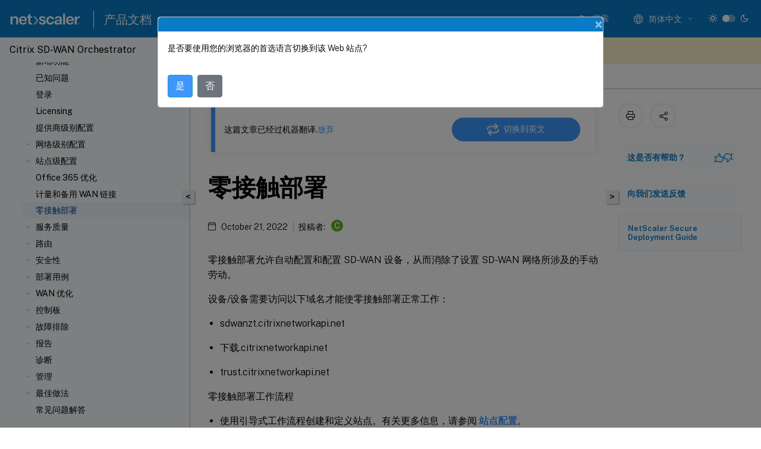

--- FILE ---
content_type: image/svg+xml
request_url: https://docs.netscaler.com/assets/images/header-logo.svg
body_size: 1005
content:
<?xml version="1.0" encoding="utf-8"?>
<!-- Generator: Adobe Illustrator 27.5.0, SVG Export Plug-In . SVG Version: 6.00 Build 0)  -->
<svg version="1.1" xmlns="http://www.w3.org/2000/svg" xmlns:xlink="http://www.w3.org/1999/xlink" x="0px" y="0px"
	 viewBox="0 0 395 165" style="enable-background:new 0 0 395 165;" xml:space="preserve">
<style type="text/css">
	.st0{display:none;}
	.st1{display:inline;fill:#0C8CE2;}
	.st2{display:inline;fill:#FFFFFF;}
	.st3{display:inline;fill:#99D4FA;}
	.st4{fill:#FFFFFF;}
	.st5{fill:#99D4FA;}
</style>
<g id="Layer_1" class="st0">
	<rect class="st1" width="395" height="165"/>
	<path class="st2" d="M105.7,68.8c-10.1,0-16.1,6.4-16.1,17c0,15.9,12.4,17.1,16.3,17.1c7.8,0,13.1-3.8,14.8-10.8h-7
		c-1,3.2-3.5,4.8-7.6,4.8c-5.6,0-8.5-2.9-9-9l0-0.1H121c0.1-0.6,0.2-1.2,0.2-2.4C121.1,74.8,115.5,68.8,105.7,68.8L105.7,68.8z
		 M113.7,83.1H97.1l0-0.1c0.6-5.4,3.5-8.2,8.5-8.2c5,0,7.9,3,8.1,8.2L113.7,83.1L113.7,83.1z"/>
	<path class="st2" d="M122.2,75.5h5.5v17.6c0,6.4,3.4,9.6,10.2,9.6c1.7,0,3.2-0.2,4.6-0.5v-5.9c-1.1,0.1-1.7,0.1-2.4,0.1
		c-3.7,0-4.5-1.8-4.5-4.6V75.5h6.5v-6.1h-6.5v-8.5h-7.9v8.5h-5.5V75.5z"/>
	<path class="st2" d="M170.7,92.1c0.1,3.5,1.4,6.2,3.8,8.1c2.4,1.8,5.8,2.7,10.1,2.7c9,0,14.4-3.8,14.4-10.3c0-4.8-2.9-7.7-9.4-9.2
		l-6.3-1.4c-2.7-0.5-4.1-1.8-4.1-3.8c0-1.7,1-3.6,5.6-3.6c4,0,6.1,1.5,6.6,4.8h6.5c-0.2-6.8-5-10.8-13.2-10.8
		c-8.2,0-13.2,3.7-13.2,9.7c0,4.8,3.1,8,9.2,9.4l6.1,1.3c2.8,0.6,4,1.7,4,3.7c0,2.7-2.2,4.2-6.1,4.2c-4.2,0-6.6-1.7-7.1-4.9H170.7z"
		/>
	<path class="st2" d="M217.4,68.8c-4.4,0-8.4,1.4-11.3,4c-3.3,3-5.1,7.6-5.1,13.1s1.8,10.1,5.1,13.1c2.9,2.5,6.9,4,11.3,4
		c4,0,13.5-1.3,14.7-12.9H225c-0.8,4.1-3.4,6.2-7.6,6.2c-5.6,0-8.9-3.9-8.9-10.4c0-6.5,3.3-10.5,8.9-10.5c4.2,0,6.8,2.1,7.6,6.2h7.1
		C230.8,70.4,222.4,68.8,217.4,68.8z"/>
	<path class="st2" d="M250.1,74.4c4.2,0,6.1,1.7,6.1,5.4v0.7c0,1.8-1,2.4-4.3,2.9l-6.2,0.8c-5.6,0.8-11.4,2.5-11.4,9.6
		c0,5.7,3.9,9.2,10.5,9.2c8.3,0,11.3-5.9,11.5-6.6h0v5.9h7.6V79.5c0-7.4-4.2-10.7-13.7-10.7s-14.1,3.2-14.1,9.9V80h7.4v-0.6
		C243.6,76.1,245.8,74.4,250.1,74.4L250.1,74.4z M247.6,97.2c-3.4,0-5.3-1.5-5.3-4.2c0-2.4,1.5-3.8,4.6-4.2l5.3-0.8
		c1.4-0.2,3.3-0.5,3.8-1.3l0.2-0.4v4.7c0,1.4-0.9,3-2.4,4.2C252.2,96.5,250,97.3,247.6,97.2L247.6,97.2z"/>
	<path class="st2" d="M269.6,102.3h7.9V57.9h-7.9V102.3L269.6,102.3z"/>
	<path class="st2" d="M297.7,68.8c-10.1,0-16.1,6.4-16.1,17c0,15.9,12.4,17.1,16.3,17.1c7.8,0,13.1-3.8,14.8-10.8h-7
		c-1,3.2-3.5,4.8-7.6,4.8c-5.6,0-8.5-2.9-9-9l0-0.1h23.9c0.1-0.6,0.2-1.2,0.2-2.4C313.1,74.8,307.5,68.8,297.7,68.8L297.7,68.8z
		 M305.6,83.1H289l0-0.1c0.6-5.4,3.5-8.2,8.5-8.2c5,0,7.9,3,8.1,8.2L305.6,83.1L305.6,83.1z"/>
	<path class="st2" d="M317.1,102.3h7.9V87c0-7,3.8-11.2,10.1-11.2c0.7,0,1.5,0.1,2.4,0.2v-6.6c-0.7-0.2-1.5-0.3-2.4-0.3
		c-2.3,0-8.3,0.8-10.1,8.2l0,0.1h0v-7.9h-7.9V102.3L317.1,102.3z"/>
	<path class="st2" d="M329.4,98.8v-0.6h3.3v0.6h-1.3v3.5h-0.7v-3.5H329.4z"/>
	<path class="st2" d="M333.3,98.1h0.9l1.2,3h0l1.2-3h0.9v4.1h-0.7v-2.8h0l-1.1,2.8h-0.5l-1.1-2.8h0v2.8h-0.7V98.1z"/>
	<path class="st2" d="M77.8,102.3h7.9V81.6c0-4.2-1.1-7.5-3.3-9.7c-2-2-4.8-3.1-8.1-3.1c-7.2,0-10.6,4.8-11.2,7.4l0,0.1h0v-6.8h-7.9
		v32.9h7.9V83.5c0-5.2,2.9-8.2,7.8-8.2c4.5,0,6.9,2.8,6.9,8.2V102.3L77.8,102.3z"/>
	<path class="st3" d="M156.2,69.5h-9.9L160.2,86l-13.8,16.4h9.9L170,86L156.2,69.5z"/>
</g>
<g id="Layer_1_copy">
	<path class="st4" d="M105.7,68.8c-10.1,0-16.1,6.4-16.1,17c0,15.9,12.4,17.1,16.3,17.1c7.8,0,13.1-3.8,14.8-10.8h-7
		c-1,3.2-3.5,4.8-7.6,4.8c-5.6,0-8.5-2.9-9-9l0-0.1H121c0.1-0.6,0.2-1.2,0.2-2.4C121.1,74.8,115.5,68.8,105.7,68.8L105.7,68.8z
		 M113.7,83.1H97.1l0-0.1c0.6-5.4,3.5-8.2,8.5-8.2c5,0,7.9,3,8.1,8.2L113.7,83.1L113.7,83.1z"/>
	<path class="st4" d="M122.2,75.5h5.5v17.6c0,6.4,3.4,9.6,10.2,9.6c1.7,0,3.2-0.2,4.6-0.5v-5.9c-1.1,0.1-1.7,0.1-2.4,0.1
		c-3.7,0-4.5-1.8-4.5-4.6V75.5h6.5v-6.1h-6.5v-8.5h-7.9v8.5h-5.5V75.5z"/>
	<path class="st4" d="M170.7,92.1c0.1,3.5,1.4,6.2,3.8,8.1c2.4,1.8,5.8,2.7,10.1,2.7c9,0,14.4-3.8,14.4-10.3c0-4.8-2.9-7.7-9.4-9.2
		l-6.3-1.4c-2.7-0.5-4.1-1.8-4.1-3.8c0-1.7,1-3.6,5.6-3.6c4,0,6.1,1.5,6.6,4.8h6.5c-0.2-6.8-5-10.8-13.2-10.8
		c-8.2,0-13.2,3.7-13.2,9.7c0,4.8,3.1,8,9.2,9.4l6.1,1.3c2.8,0.6,4,1.7,4,3.7c0,2.7-2.2,4.2-6.1,4.2c-4.2,0-6.6-1.7-7.1-4.9H170.7z"
		/>
	<path class="st4" d="M217.4,68.8c-4.4,0-8.4,1.4-11.3,4c-3.3,3-5.1,7.6-5.1,13.1s1.8,10.1,5.1,13.1c2.9,2.5,6.9,4,11.3,4
		c4,0,13.5-1.3,14.7-12.9H225c-0.8,4.1-3.4,6.2-7.6,6.2c-5.6,0-8.9-3.9-8.9-10.4c0-6.5,3.3-10.5,8.9-10.5c4.2,0,6.8,2.1,7.6,6.2h7.1
		C230.8,70.4,222.4,68.8,217.4,68.8z"/>
	<path class="st4" d="M250.1,74.4c4.2,0,6.1,1.7,6.1,5.4v0.7c0,1.8-1,2.4-4.3,2.9l-6.2,0.8c-5.6,0.8-11.4,2.5-11.4,9.6
		c0,5.7,3.9,9.2,10.5,9.2c8.3,0,11.3-5.9,11.5-6.6h0v5.9h7.6V79.5c0-7.4-4.2-10.7-13.7-10.7s-14.1,3.2-14.1,9.9V80h7.4v-0.6
		C243.6,76.1,245.8,74.4,250.1,74.4L250.1,74.4z M247.6,97.2c-3.4,0-5.3-1.5-5.3-4.2c0-2.4,1.5-3.8,4.6-4.2l5.3-0.8
		c1.4-0.2,3.3-0.5,3.8-1.3l0.2-0.4v4.7c0,1.4-0.9,3-2.4,4.2C252.2,96.5,250,97.3,247.6,97.2L247.6,97.2z"/>
	<path class="st4" d="M269.6,102.3h7.9V57.9h-7.9V102.3L269.6,102.3z"/>
	<path class="st4" d="M297.7,68.8c-10.1,0-16.1,6.4-16.1,17c0,15.9,12.4,17.1,16.3,17.1c7.8,0,13.1-3.8,14.8-10.8h-7
		c-1,3.2-3.5,4.8-7.6,4.8c-5.6,0-8.5-2.9-9-9l0-0.1h23.9c0.1-0.6,0.2-1.2,0.2-2.4C313.1,74.8,307.5,68.8,297.7,68.8L297.7,68.8z
		 M305.6,83.1H289l0-0.1c0.6-5.4,3.5-8.2,8.5-8.2c5,0,7.9,3,8.1,8.2L305.6,83.1L305.6,83.1z"/>
	<path class="st4" d="M317.1,102.3h7.9V87c0-7,3.8-11.2,10.1-11.2c0.7,0,1.5,0.1,2.4,0.2v-6.6c-0.7-0.2-1.5-0.3-2.4-0.3
		c-2.3,0-8.3,0.8-10.1,8.2l0,0.1h0v-7.9h-7.9V102.3L317.1,102.3z"/>
	<path class="st4" d="M329.4,98.8v-0.6h3.3v0.6h-1.3v3.5h-0.7v-3.5H329.4z"/>
	<path class="st4" d="M333.3,98.1h0.9l1.2,3h0l1.2-3h0.9v4.1h-0.7v-2.8h0l-1.1,2.8h-0.5l-1.1-2.8h0v2.8h-0.7V98.1z"/>
	<path class="st4" d="M77.8,102.3h7.9V81.6c0-4.2-1.1-7.5-3.3-9.7c-2-2-4.8-3.1-8.1-3.1c-7.2,0-10.6,4.8-11.2,7.4l0,0.1h0v-6.8h-7.9
		v32.9h7.9V83.5c0-5.2,2.9-8.2,7.8-8.2c4.5,0,6.9,2.8,6.9,8.2V102.3L77.8,102.3z"/>
	<path class="st5" d="M156.2,69.5h-9.9L160.2,86l-13.8,16.4h9.9L170,86L156.2,69.5z"/>
</g>
</svg>
